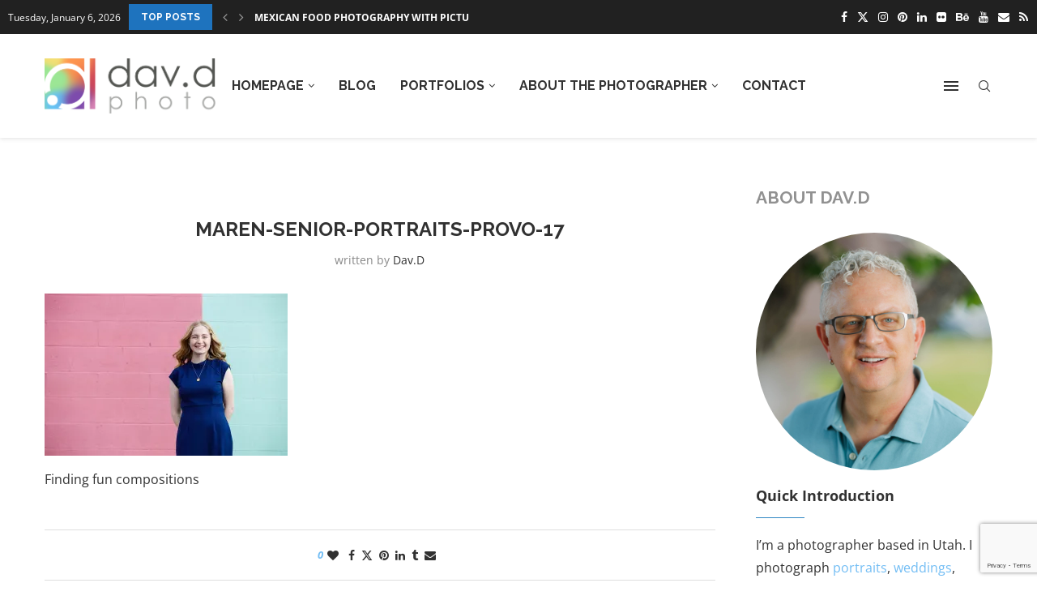

--- FILE ---
content_type: text/html; charset=utf-8
request_url: https://www.google.com/recaptcha/api2/anchor?ar=1&k=6LcLZrkUAAAAAJPW-oiaVsqoOp-DSKHlgVu31RgF&co=aHR0cHM6Ly93d3cuZGF2ZC5waG90bzo0NDM.&hl=en&v=7gg7H51Q-naNfhmCP3_R47ho&size=invisible&anchor-ms=20000&execute-ms=30000&cb=4jbqe3jsvl78
body_size: 48140
content:
<!DOCTYPE HTML><html dir="ltr" lang="en"><head><meta http-equiv="Content-Type" content="text/html; charset=UTF-8">
<meta http-equiv="X-UA-Compatible" content="IE=edge">
<title>reCAPTCHA</title>
<style type="text/css">
/* cyrillic-ext */
@font-face {
  font-family: 'Roboto';
  font-style: normal;
  font-weight: 400;
  font-stretch: 100%;
  src: url(//fonts.gstatic.com/s/roboto/v48/KFO7CnqEu92Fr1ME7kSn66aGLdTylUAMa3GUBHMdazTgWw.woff2) format('woff2');
  unicode-range: U+0460-052F, U+1C80-1C8A, U+20B4, U+2DE0-2DFF, U+A640-A69F, U+FE2E-FE2F;
}
/* cyrillic */
@font-face {
  font-family: 'Roboto';
  font-style: normal;
  font-weight: 400;
  font-stretch: 100%;
  src: url(//fonts.gstatic.com/s/roboto/v48/KFO7CnqEu92Fr1ME7kSn66aGLdTylUAMa3iUBHMdazTgWw.woff2) format('woff2');
  unicode-range: U+0301, U+0400-045F, U+0490-0491, U+04B0-04B1, U+2116;
}
/* greek-ext */
@font-face {
  font-family: 'Roboto';
  font-style: normal;
  font-weight: 400;
  font-stretch: 100%;
  src: url(//fonts.gstatic.com/s/roboto/v48/KFO7CnqEu92Fr1ME7kSn66aGLdTylUAMa3CUBHMdazTgWw.woff2) format('woff2');
  unicode-range: U+1F00-1FFF;
}
/* greek */
@font-face {
  font-family: 'Roboto';
  font-style: normal;
  font-weight: 400;
  font-stretch: 100%;
  src: url(//fonts.gstatic.com/s/roboto/v48/KFO7CnqEu92Fr1ME7kSn66aGLdTylUAMa3-UBHMdazTgWw.woff2) format('woff2');
  unicode-range: U+0370-0377, U+037A-037F, U+0384-038A, U+038C, U+038E-03A1, U+03A3-03FF;
}
/* math */
@font-face {
  font-family: 'Roboto';
  font-style: normal;
  font-weight: 400;
  font-stretch: 100%;
  src: url(//fonts.gstatic.com/s/roboto/v48/KFO7CnqEu92Fr1ME7kSn66aGLdTylUAMawCUBHMdazTgWw.woff2) format('woff2');
  unicode-range: U+0302-0303, U+0305, U+0307-0308, U+0310, U+0312, U+0315, U+031A, U+0326-0327, U+032C, U+032F-0330, U+0332-0333, U+0338, U+033A, U+0346, U+034D, U+0391-03A1, U+03A3-03A9, U+03B1-03C9, U+03D1, U+03D5-03D6, U+03F0-03F1, U+03F4-03F5, U+2016-2017, U+2034-2038, U+203C, U+2040, U+2043, U+2047, U+2050, U+2057, U+205F, U+2070-2071, U+2074-208E, U+2090-209C, U+20D0-20DC, U+20E1, U+20E5-20EF, U+2100-2112, U+2114-2115, U+2117-2121, U+2123-214F, U+2190, U+2192, U+2194-21AE, U+21B0-21E5, U+21F1-21F2, U+21F4-2211, U+2213-2214, U+2216-22FF, U+2308-230B, U+2310, U+2319, U+231C-2321, U+2336-237A, U+237C, U+2395, U+239B-23B7, U+23D0, U+23DC-23E1, U+2474-2475, U+25AF, U+25B3, U+25B7, U+25BD, U+25C1, U+25CA, U+25CC, U+25FB, U+266D-266F, U+27C0-27FF, U+2900-2AFF, U+2B0E-2B11, U+2B30-2B4C, U+2BFE, U+3030, U+FF5B, U+FF5D, U+1D400-1D7FF, U+1EE00-1EEFF;
}
/* symbols */
@font-face {
  font-family: 'Roboto';
  font-style: normal;
  font-weight: 400;
  font-stretch: 100%;
  src: url(//fonts.gstatic.com/s/roboto/v48/KFO7CnqEu92Fr1ME7kSn66aGLdTylUAMaxKUBHMdazTgWw.woff2) format('woff2');
  unicode-range: U+0001-000C, U+000E-001F, U+007F-009F, U+20DD-20E0, U+20E2-20E4, U+2150-218F, U+2190, U+2192, U+2194-2199, U+21AF, U+21E6-21F0, U+21F3, U+2218-2219, U+2299, U+22C4-22C6, U+2300-243F, U+2440-244A, U+2460-24FF, U+25A0-27BF, U+2800-28FF, U+2921-2922, U+2981, U+29BF, U+29EB, U+2B00-2BFF, U+4DC0-4DFF, U+FFF9-FFFB, U+10140-1018E, U+10190-1019C, U+101A0, U+101D0-101FD, U+102E0-102FB, U+10E60-10E7E, U+1D2C0-1D2D3, U+1D2E0-1D37F, U+1F000-1F0FF, U+1F100-1F1AD, U+1F1E6-1F1FF, U+1F30D-1F30F, U+1F315, U+1F31C, U+1F31E, U+1F320-1F32C, U+1F336, U+1F378, U+1F37D, U+1F382, U+1F393-1F39F, U+1F3A7-1F3A8, U+1F3AC-1F3AF, U+1F3C2, U+1F3C4-1F3C6, U+1F3CA-1F3CE, U+1F3D4-1F3E0, U+1F3ED, U+1F3F1-1F3F3, U+1F3F5-1F3F7, U+1F408, U+1F415, U+1F41F, U+1F426, U+1F43F, U+1F441-1F442, U+1F444, U+1F446-1F449, U+1F44C-1F44E, U+1F453, U+1F46A, U+1F47D, U+1F4A3, U+1F4B0, U+1F4B3, U+1F4B9, U+1F4BB, U+1F4BF, U+1F4C8-1F4CB, U+1F4D6, U+1F4DA, U+1F4DF, U+1F4E3-1F4E6, U+1F4EA-1F4ED, U+1F4F7, U+1F4F9-1F4FB, U+1F4FD-1F4FE, U+1F503, U+1F507-1F50B, U+1F50D, U+1F512-1F513, U+1F53E-1F54A, U+1F54F-1F5FA, U+1F610, U+1F650-1F67F, U+1F687, U+1F68D, U+1F691, U+1F694, U+1F698, U+1F6AD, U+1F6B2, U+1F6B9-1F6BA, U+1F6BC, U+1F6C6-1F6CF, U+1F6D3-1F6D7, U+1F6E0-1F6EA, U+1F6F0-1F6F3, U+1F6F7-1F6FC, U+1F700-1F7FF, U+1F800-1F80B, U+1F810-1F847, U+1F850-1F859, U+1F860-1F887, U+1F890-1F8AD, U+1F8B0-1F8BB, U+1F8C0-1F8C1, U+1F900-1F90B, U+1F93B, U+1F946, U+1F984, U+1F996, U+1F9E9, U+1FA00-1FA6F, U+1FA70-1FA7C, U+1FA80-1FA89, U+1FA8F-1FAC6, U+1FACE-1FADC, U+1FADF-1FAE9, U+1FAF0-1FAF8, U+1FB00-1FBFF;
}
/* vietnamese */
@font-face {
  font-family: 'Roboto';
  font-style: normal;
  font-weight: 400;
  font-stretch: 100%;
  src: url(//fonts.gstatic.com/s/roboto/v48/KFO7CnqEu92Fr1ME7kSn66aGLdTylUAMa3OUBHMdazTgWw.woff2) format('woff2');
  unicode-range: U+0102-0103, U+0110-0111, U+0128-0129, U+0168-0169, U+01A0-01A1, U+01AF-01B0, U+0300-0301, U+0303-0304, U+0308-0309, U+0323, U+0329, U+1EA0-1EF9, U+20AB;
}
/* latin-ext */
@font-face {
  font-family: 'Roboto';
  font-style: normal;
  font-weight: 400;
  font-stretch: 100%;
  src: url(//fonts.gstatic.com/s/roboto/v48/KFO7CnqEu92Fr1ME7kSn66aGLdTylUAMa3KUBHMdazTgWw.woff2) format('woff2');
  unicode-range: U+0100-02BA, U+02BD-02C5, U+02C7-02CC, U+02CE-02D7, U+02DD-02FF, U+0304, U+0308, U+0329, U+1D00-1DBF, U+1E00-1E9F, U+1EF2-1EFF, U+2020, U+20A0-20AB, U+20AD-20C0, U+2113, U+2C60-2C7F, U+A720-A7FF;
}
/* latin */
@font-face {
  font-family: 'Roboto';
  font-style: normal;
  font-weight: 400;
  font-stretch: 100%;
  src: url(//fonts.gstatic.com/s/roboto/v48/KFO7CnqEu92Fr1ME7kSn66aGLdTylUAMa3yUBHMdazQ.woff2) format('woff2');
  unicode-range: U+0000-00FF, U+0131, U+0152-0153, U+02BB-02BC, U+02C6, U+02DA, U+02DC, U+0304, U+0308, U+0329, U+2000-206F, U+20AC, U+2122, U+2191, U+2193, U+2212, U+2215, U+FEFF, U+FFFD;
}
/* cyrillic-ext */
@font-face {
  font-family: 'Roboto';
  font-style: normal;
  font-weight: 500;
  font-stretch: 100%;
  src: url(//fonts.gstatic.com/s/roboto/v48/KFO7CnqEu92Fr1ME7kSn66aGLdTylUAMa3GUBHMdazTgWw.woff2) format('woff2');
  unicode-range: U+0460-052F, U+1C80-1C8A, U+20B4, U+2DE0-2DFF, U+A640-A69F, U+FE2E-FE2F;
}
/* cyrillic */
@font-face {
  font-family: 'Roboto';
  font-style: normal;
  font-weight: 500;
  font-stretch: 100%;
  src: url(//fonts.gstatic.com/s/roboto/v48/KFO7CnqEu92Fr1ME7kSn66aGLdTylUAMa3iUBHMdazTgWw.woff2) format('woff2');
  unicode-range: U+0301, U+0400-045F, U+0490-0491, U+04B0-04B1, U+2116;
}
/* greek-ext */
@font-face {
  font-family: 'Roboto';
  font-style: normal;
  font-weight: 500;
  font-stretch: 100%;
  src: url(//fonts.gstatic.com/s/roboto/v48/KFO7CnqEu92Fr1ME7kSn66aGLdTylUAMa3CUBHMdazTgWw.woff2) format('woff2');
  unicode-range: U+1F00-1FFF;
}
/* greek */
@font-face {
  font-family: 'Roboto';
  font-style: normal;
  font-weight: 500;
  font-stretch: 100%;
  src: url(//fonts.gstatic.com/s/roboto/v48/KFO7CnqEu92Fr1ME7kSn66aGLdTylUAMa3-UBHMdazTgWw.woff2) format('woff2');
  unicode-range: U+0370-0377, U+037A-037F, U+0384-038A, U+038C, U+038E-03A1, U+03A3-03FF;
}
/* math */
@font-face {
  font-family: 'Roboto';
  font-style: normal;
  font-weight: 500;
  font-stretch: 100%;
  src: url(//fonts.gstatic.com/s/roboto/v48/KFO7CnqEu92Fr1ME7kSn66aGLdTylUAMawCUBHMdazTgWw.woff2) format('woff2');
  unicode-range: U+0302-0303, U+0305, U+0307-0308, U+0310, U+0312, U+0315, U+031A, U+0326-0327, U+032C, U+032F-0330, U+0332-0333, U+0338, U+033A, U+0346, U+034D, U+0391-03A1, U+03A3-03A9, U+03B1-03C9, U+03D1, U+03D5-03D6, U+03F0-03F1, U+03F4-03F5, U+2016-2017, U+2034-2038, U+203C, U+2040, U+2043, U+2047, U+2050, U+2057, U+205F, U+2070-2071, U+2074-208E, U+2090-209C, U+20D0-20DC, U+20E1, U+20E5-20EF, U+2100-2112, U+2114-2115, U+2117-2121, U+2123-214F, U+2190, U+2192, U+2194-21AE, U+21B0-21E5, U+21F1-21F2, U+21F4-2211, U+2213-2214, U+2216-22FF, U+2308-230B, U+2310, U+2319, U+231C-2321, U+2336-237A, U+237C, U+2395, U+239B-23B7, U+23D0, U+23DC-23E1, U+2474-2475, U+25AF, U+25B3, U+25B7, U+25BD, U+25C1, U+25CA, U+25CC, U+25FB, U+266D-266F, U+27C0-27FF, U+2900-2AFF, U+2B0E-2B11, U+2B30-2B4C, U+2BFE, U+3030, U+FF5B, U+FF5D, U+1D400-1D7FF, U+1EE00-1EEFF;
}
/* symbols */
@font-face {
  font-family: 'Roboto';
  font-style: normal;
  font-weight: 500;
  font-stretch: 100%;
  src: url(//fonts.gstatic.com/s/roboto/v48/KFO7CnqEu92Fr1ME7kSn66aGLdTylUAMaxKUBHMdazTgWw.woff2) format('woff2');
  unicode-range: U+0001-000C, U+000E-001F, U+007F-009F, U+20DD-20E0, U+20E2-20E4, U+2150-218F, U+2190, U+2192, U+2194-2199, U+21AF, U+21E6-21F0, U+21F3, U+2218-2219, U+2299, U+22C4-22C6, U+2300-243F, U+2440-244A, U+2460-24FF, U+25A0-27BF, U+2800-28FF, U+2921-2922, U+2981, U+29BF, U+29EB, U+2B00-2BFF, U+4DC0-4DFF, U+FFF9-FFFB, U+10140-1018E, U+10190-1019C, U+101A0, U+101D0-101FD, U+102E0-102FB, U+10E60-10E7E, U+1D2C0-1D2D3, U+1D2E0-1D37F, U+1F000-1F0FF, U+1F100-1F1AD, U+1F1E6-1F1FF, U+1F30D-1F30F, U+1F315, U+1F31C, U+1F31E, U+1F320-1F32C, U+1F336, U+1F378, U+1F37D, U+1F382, U+1F393-1F39F, U+1F3A7-1F3A8, U+1F3AC-1F3AF, U+1F3C2, U+1F3C4-1F3C6, U+1F3CA-1F3CE, U+1F3D4-1F3E0, U+1F3ED, U+1F3F1-1F3F3, U+1F3F5-1F3F7, U+1F408, U+1F415, U+1F41F, U+1F426, U+1F43F, U+1F441-1F442, U+1F444, U+1F446-1F449, U+1F44C-1F44E, U+1F453, U+1F46A, U+1F47D, U+1F4A3, U+1F4B0, U+1F4B3, U+1F4B9, U+1F4BB, U+1F4BF, U+1F4C8-1F4CB, U+1F4D6, U+1F4DA, U+1F4DF, U+1F4E3-1F4E6, U+1F4EA-1F4ED, U+1F4F7, U+1F4F9-1F4FB, U+1F4FD-1F4FE, U+1F503, U+1F507-1F50B, U+1F50D, U+1F512-1F513, U+1F53E-1F54A, U+1F54F-1F5FA, U+1F610, U+1F650-1F67F, U+1F687, U+1F68D, U+1F691, U+1F694, U+1F698, U+1F6AD, U+1F6B2, U+1F6B9-1F6BA, U+1F6BC, U+1F6C6-1F6CF, U+1F6D3-1F6D7, U+1F6E0-1F6EA, U+1F6F0-1F6F3, U+1F6F7-1F6FC, U+1F700-1F7FF, U+1F800-1F80B, U+1F810-1F847, U+1F850-1F859, U+1F860-1F887, U+1F890-1F8AD, U+1F8B0-1F8BB, U+1F8C0-1F8C1, U+1F900-1F90B, U+1F93B, U+1F946, U+1F984, U+1F996, U+1F9E9, U+1FA00-1FA6F, U+1FA70-1FA7C, U+1FA80-1FA89, U+1FA8F-1FAC6, U+1FACE-1FADC, U+1FADF-1FAE9, U+1FAF0-1FAF8, U+1FB00-1FBFF;
}
/* vietnamese */
@font-face {
  font-family: 'Roboto';
  font-style: normal;
  font-weight: 500;
  font-stretch: 100%;
  src: url(//fonts.gstatic.com/s/roboto/v48/KFO7CnqEu92Fr1ME7kSn66aGLdTylUAMa3OUBHMdazTgWw.woff2) format('woff2');
  unicode-range: U+0102-0103, U+0110-0111, U+0128-0129, U+0168-0169, U+01A0-01A1, U+01AF-01B0, U+0300-0301, U+0303-0304, U+0308-0309, U+0323, U+0329, U+1EA0-1EF9, U+20AB;
}
/* latin-ext */
@font-face {
  font-family: 'Roboto';
  font-style: normal;
  font-weight: 500;
  font-stretch: 100%;
  src: url(//fonts.gstatic.com/s/roboto/v48/KFO7CnqEu92Fr1ME7kSn66aGLdTylUAMa3KUBHMdazTgWw.woff2) format('woff2');
  unicode-range: U+0100-02BA, U+02BD-02C5, U+02C7-02CC, U+02CE-02D7, U+02DD-02FF, U+0304, U+0308, U+0329, U+1D00-1DBF, U+1E00-1E9F, U+1EF2-1EFF, U+2020, U+20A0-20AB, U+20AD-20C0, U+2113, U+2C60-2C7F, U+A720-A7FF;
}
/* latin */
@font-face {
  font-family: 'Roboto';
  font-style: normal;
  font-weight: 500;
  font-stretch: 100%;
  src: url(//fonts.gstatic.com/s/roboto/v48/KFO7CnqEu92Fr1ME7kSn66aGLdTylUAMa3yUBHMdazQ.woff2) format('woff2');
  unicode-range: U+0000-00FF, U+0131, U+0152-0153, U+02BB-02BC, U+02C6, U+02DA, U+02DC, U+0304, U+0308, U+0329, U+2000-206F, U+20AC, U+2122, U+2191, U+2193, U+2212, U+2215, U+FEFF, U+FFFD;
}
/* cyrillic-ext */
@font-face {
  font-family: 'Roboto';
  font-style: normal;
  font-weight: 900;
  font-stretch: 100%;
  src: url(//fonts.gstatic.com/s/roboto/v48/KFO7CnqEu92Fr1ME7kSn66aGLdTylUAMa3GUBHMdazTgWw.woff2) format('woff2');
  unicode-range: U+0460-052F, U+1C80-1C8A, U+20B4, U+2DE0-2DFF, U+A640-A69F, U+FE2E-FE2F;
}
/* cyrillic */
@font-face {
  font-family: 'Roboto';
  font-style: normal;
  font-weight: 900;
  font-stretch: 100%;
  src: url(//fonts.gstatic.com/s/roboto/v48/KFO7CnqEu92Fr1ME7kSn66aGLdTylUAMa3iUBHMdazTgWw.woff2) format('woff2');
  unicode-range: U+0301, U+0400-045F, U+0490-0491, U+04B0-04B1, U+2116;
}
/* greek-ext */
@font-face {
  font-family: 'Roboto';
  font-style: normal;
  font-weight: 900;
  font-stretch: 100%;
  src: url(//fonts.gstatic.com/s/roboto/v48/KFO7CnqEu92Fr1ME7kSn66aGLdTylUAMa3CUBHMdazTgWw.woff2) format('woff2');
  unicode-range: U+1F00-1FFF;
}
/* greek */
@font-face {
  font-family: 'Roboto';
  font-style: normal;
  font-weight: 900;
  font-stretch: 100%;
  src: url(//fonts.gstatic.com/s/roboto/v48/KFO7CnqEu92Fr1ME7kSn66aGLdTylUAMa3-UBHMdazTgWw.woff2) format('woff2');
  unicode-range: U+0370-0377, U+037A-037F, U+0384-038A, U+038C, U+038E-03A1, U+03A3-03FF;
}
/* math */
@font-face {
  font-family: 'Roboto';
  font-style: normal;
  font-weight: 900;
  font-stretch: 100%;
  src: url(//fonts.gstatic.com/s/roboto/v48/KFO7CnqEu92Fr1ME7kSn66aGLdTylUAMawCUBHMdazTgWw.woff2) format('woff2');
  unicode-range: U+0302-0303, U+0305, U+0307-0308, U+0310, U+0312, U+0315, U+031A, U+0326-0327, U+032C, U+032F-0330, U+0332-0333, U+0338, U+033A, U+0346, U+034D, U+0391-03A1, U+03A3-03A9, U+03B1-03C9, U+03D1, U+03D5-03D6, U+03F0-03F1, U+03F4-03F5, U+2016-2017, U+2034-2038, U+203C, U+2040, U+2043, U+2047, U+2050, U+2057, U+205F, U+2070-2071, U+2074-208E, U+2090-209C, U+20D0-20DC, U+20E1, U+20E5-20EF, U+2100-2112, U+2114-2115, U+2117-2121, U+2123-214F, U+2190, U+2192, U+2194-21AE, U+21B0-21E5, U+21F1-21F2, U+21F4-2211, U+2213-2214, U+2216-22FF, U+2308-230B, U+2310, U+2319, U+231C-2321, U+2336-237A, U+237C, U+2395, U+239B-23B7, U+23D0, U+23DC-23E1, U+2474-2475, U+25AF, U+25B3, U+25B7, U+25BD, U+25C1, U+25CA, U+25CC, U+25FB, U+266D-266F, U+27C0-27FF, U+2900-2AFF, U+2B0E-2B11, U+2B30-2B4C, U+2BFE, U+3030, U+FF5B, U+FF5D, U+1D400-1D7FF, U+1EE00-1EEFF;
}
/* symbols */
@font-face {
  font-family: 'Roboto';
  font-style: normal;
  font-weight: 900;
  font-stretch: 100%;
  src: url(//fonts.gstatic.com/s/roboto/v48/KFO7CnqEu92Fr1ME7kSn66aGLdTylUAMaxKUBHMdazTgWw.woff2) format('woff2');
  unicode-range: U+0001-000C, U+000E-001F, U+007F-009F, U+20DD-20E0, U+20E2-20E4, U+2150-218F, U+2190, U+2192, U+2194-2199, U+21AF, U+21E6-21F0, U+21F3, U+2218-2219, U+2299, U+22C4-22C6, U+2300-243F, U+2440-244A, U+2460-24FF, U+25A0-27BF, U+2800-28FF, U+2921-2922, U+2981, U+29BF, U+29EB, U+2B00-2BFF, U+4DC0-4DFF, U+FFF9-FFFB, U+10140-1018E, U+10190-1019C, U+101A0, U+101D0-101FD, U+102E0-102FB, U+10E60-10E7E, U+1D2C0-1D2D3, U+1D2E0-1D37F, U+1F000-1F0FF, U+1F100-1F1AD, U+1F1E6-1F1FF, U+1F30D-1F30F, U+1F315, U+1F31C, U+1F31E, U+1F320-1F32C, U+1F336, U+1F378, U+1F37D, U+1F382, U+1F393-1F39F, U+1F3A7-1F3A8, U+1F3AC-1F3AF, U+1F3C2, U+1F3C4-1F3C6, U+1F3CA-1F3CE, U+1F3D4-1F3E0, U+1F3ED, U+1F3F1-1F3F3, U+1F3F5-1F3F7, U+1F408, U+1F415, U+1F41F, U+1F426, U+1F43F, U+1F441-1F442, U+1F444, U+1F446-1F449, U+1F44C-1F44E, U+1F453, U+1F46A, U+1F47D, U+1F4A3, U+1F4B0, U+1F4B3, U+1F4B9, U+1F4BB, U+1F4BF, U+1F4C8-1F4CB, U+1F4D6, U+1F4DA, U+1F4DF, U+1F4E3-1F4E6, U+1F4EA-1F4ED, U+1F4F7, U+1F4F9-1F4FB, U+1F4FD-1F4FE, U+1F503, U+1F507-1F50B, U+1F50D, U+1F512-1F513, U+1F53E-1F54A, U+1F54F-1F5FA, U+1F610, U+1F650-1F67F, U+1F687, U+1F68D, U+1F691, U+1F694, U+1F698, U+1F6AD, U+1F6B2, U+1F6B9-1F6BA, U+1F6BC, U+1F6C6-1F6CF, U+1F6D3-1F6D7, U+1F6E0-1F6EA, U+1F6F0-1F6F3, U+1F6F7-1F6FC, U+1F700-1F7FF, U+1F800-1F80B, U+1F810-1F847, U+1F850-1F859, U+1F860-1F887, U+1F890-1F8AD, U+1F8B0-1F8BB, U+1F8C0-1F8C1, U+1F900-1F90B, U+1F93B, U+1F946, U+1F984, U+1F996, U+1F9E9, U+1FA00-1FA6F, U+1FA70-1FA7C, U+1FA80-1FA89, U+1FA8F-1FAC6, U+1FACE-1FADC, U+1FADF-1FAE9, U+1FAF0-1FAF8, U+1FB00-1FBFF;
}
/* vietnamese */
@font-face {
  font-family: 'Roboto';
  font-style: normal;
  font-weight: 900;
  font-stretch: 100%;
  src: url(//fonts.gstatic.com/s/roboto/v48/KFO7CnqEu92Fr1ME7kSn66aGLdTylUAMa3OUBHMdazTgWw.woff2) format('woff2');
  unicode-range: U+0102-0103, U+0110-0111, U+0128-0129, U+0168-0169, U+01A0-01A1, U+01AF-01B0, U+0300-0301, U+0303-0304, U+0308-0309, U+0323, U+0329, U+1EA0-1EF9, U+20AB;
}
/* latin-ext */
@font-face {
  font-family: 'Roboto';
  font-style: normal;
  font-weight: 900;
  font-stretch: 100%;
  src: url(//fonts.gstatic.com/s/roboto/v48/KFO7CnqEu92Fr1ME7kSn66aGLdTylUAMa3KUBHMdazTgWw.woff2) format('woff2');
  unicode-range: U+0100-02BA, U+02BD-02C5, U+02C7-02CC, U+02CE-02D7, U+02DD-02FF, U+0304, U+0308, U+0329, U+1D00-1DBF, U+1E00-1E9F, U+1EF2-1EFF, U+2020, U+20A0-20AB, U+20AD-20C0, U+2113, U+2C60-2C7F, U+A720-A7FF;
}
/* latin */
@font-face {
  font-family: 'Roboto';
  font-style: normal;
  font-weight: 900;
  font-stretch: 100%;
  src: url(//fonts.gstatic.com/s/roboto/v48/KFO7CnqEu92Fr1ME7kSn66aGLdTylUAMa3yUBHMdazQ.woff2) format('woff2');
  unicode-range: U+0000-00FF, U+0131, U+0152-0153, U+02BB-02BC, U+02C6, U+02DA, U+02DC, U+0304, U+0308, U+0329, U+2000-206F, U+20AC, U+2122, U+2191, U+2193, U+2212, U+2215, U+FEFF, U+FFFD;
}

</style>
<link rel="stylesheet" type="text/css" href="https://www.gstatic.com/recaptcha/releases/7gg7H51Q-naNfhmCP3_R47ho/styles__ltr.css">
<script nonce="cUt5GzHrGdqZ5dRaCAbK2g" type="text/javascript">window['__recaptcha_api'] = 'https://www.google.com/recaptcha/api2/';</script>
<script type="text/javascript" src="https://www.gstatic.com/recaptcha/releases/7gg7H51Q-naNfhmCP3_R47ho/recaptcha__en.js" nonce="cUt5GzHrGdqZ5dRaCAbK2g">
      
    </script></head>
<body><div id="rc-anchor-alert" class="rc-anchor-alert"></div>
<input type="hidden" id="recaptcha-token" value="[base64]">
<script type="text/javascript" nonce="cUt5GzHrGdqZ5dRaCAbK2g">
      recaptcha.anchor.Main.init("[\x22ainput\x22,[\x22bgdata\x22,\x22\x22,\[base64]/[base64]/[base64]/[base64]/[base64]/[base64]/[base64]/[base64]/[base64]/[base64]\\u003d\x22,\[base64]\\u003d\\u003d\x22,\[base64]/[base64]/DssKmwonCjXfDpz3Cp2PDqMOmXcKdfsOyesOMwofDg8OHFFHCtk1Zwr06wpw7w47Cg8KXwpRNwqDCoX0PbnQEwocvw4LDkC/Cpk9wwqvCoAtNK0LDnk5ywrTCuTzDocO1T2xYA8O1w5DClcKjw7INIMKaw6bCqg/CoSvDg3Qnw7ZcQ0Iqw41BwrALw5YtCsK+VRXDk8ORfB/[base64]/ZWvCtH0ew4Itw5/DscO8JGzDgcORYEbDoMKMwqzCsMOtw4LCmcKdXMO6EkfDn8KxNcKjwoA3fAHDmcOfwoU+dsKNwr3DhRY5fsO+dMKbwq/CssKbNyHCs8K6IsKkw7HDnizCpAfDv8OyOR4WwqnDnMOPaB8Fw59lwqM3DsOKwotYLMKBwr/DlyvCiSoHAcKKw6zChz9Hw5nCoD9rw7VLw7A8w5YzNlLDtiHCgUrDpcOje8O5N8K8w5/Cm8Knwq8qwofDpcK4CcOZw4tlw4dcaCULLCEqwoHCjcKzEhnDscKlaMO3IsKqPlzChsOHwp3Dr0QcWwfDpcK8ZMO4w5YOUzbDhmpDw4LDlR7ClnHDoMOEQcO2RHfDmj3CtUrDhsKaw5TCh8OXwqzDgQsVw5HDi8K1LsO4w79hR8OkfMKQw5szK8K/[base64]/w57DjsKRZjvCnnTDg8OLLsK3Tm7Dq8OKwrjDjMOye3PDjkc6wpQSw5bCnl1JwqIfbTnDucK5HMOKwobCgREswqYjfCHCojnCkhMpF8OSDxjDuRfDhHXDp8KXf8O5fX7Dr8OmLAgvdsKpW0DCmsK2TcOAW8K/w7pITCjDosK4LcOSOsOgwrLCrMKkwqLDln7CsVA1HcOwfnPDpcO/w7BOwoPDssKuw7zCtlMyw4I/[base64]/[base64]/Cq8KLMhNfPcOlMcKCw5vCgMK8EH0zwqMsw6jCvsOhXsKYfsKbwoAOWCHDs0ooQcOuw6dvw4vDqMODQsKcwqbDhB9tdEzDucKuw5rCmizDncOSRcOIBcOIaw/DhMOXwoDDj8O6wpTDhsK3DifDiwlKwrMGQMKlMMOMWiXCqw4eVzcmwovCu3AuWzphVsKTL8Kpwo4CwrZRS8KXOB7DsUrDhsKMZ3XDsCg/[base64]/[base64]/DocKdwpfCnDB9wqdmwpnDg3XDjMOvwqQydMOKOybCgEkjUirCucOQL8Khw5NnbWbCklwXVcOLw5LCucKEw6rCssKvwqLCtMO7MxLCvsKULcKywrLCgR13UsOWw4TCrsO4wofChk3DlMObSXYNO8OgT8O5DA5mI8K/CgPDkMO4HA9AwrgnQhZdwp3CiMKVw5jDjsOuaQltwoQkwrc7w5XDvS51wp4dwpnCgcOVQsKKw43Cil/CksKGPgcrW8KKw5/CtF8ZegPDv0/DvTlqwqbDgcObSg/DpwQSAcOuwojDnmTDscO3wodLwo1/CH1zAFBOwonCssKnwpYcLUDCpULDo8OUw6nCjCbDjMOFCxjDo8KPPMK7c8K/woTCpyrDosOKw4nCtTbCmMKMw5fDs8KEw5Znw7d0VMO7SzvCmsKUwp/CjzzCscOHw6bDtxocI8OEw63DnRDCsHHChMKpBULDpgbCtcOUQGnCgHszXcKewo3DhgQoVw3CsMOUwqQXXncDwoXDjR/Dl0NoP2pow5LDtTcWaFtrPCTCvXpdw6LDrnDChC3DgcKUwrDDmWkewpFPYMOTw57Du8K6wqvDsUUtw5UDw4zDosKyW2hBwqTDrMO1wp/CuxLCkcKfDx9lwr1bdhcLw6vDqT0/wr14w7wGZsK7Sx4TwoBJDcO4wqgPCsKMwq3DoMOdwrwVw5rChMKTSsKFw7TDnsO3P8OqasK/w4ZSwr/[base64]/ChgE8OyxuURbDnsKvw4HCpMOcwprCrBDDtT16MR3CrUpfL8Kdw6TDksOjwo7CpMOrIcOSHC7Dl8Olwo0MwpdEU8O3VMKWEsK8w6ZJXSoRNMOdUMOEwq/[base64]/w6nDo8OvwqrDqsKtwrhxwq1JLiFIS8O2wpbDrAovwp/[base64]/DEDCvE0YZXfCm8OFw4Rww7nCoVvDqcK2w6PDnMK1L11swrV4w7wwP8OjWsK3wpHCu8OiwqDCksOFw6YcQFnCtXkXHG9Yw4J5JsKdw5hPwoVkwr7DlsOwQsOGHDLCtkbDh0PCpcOsQkMMw6PCl8OLVV7DrVkBwqzCtcKqw6PDjWoQwqBnG2/CvsOvwp5ewqJXw50QwoTCuB/CusO+UyDDr1YPKzHDkcOQw5rCiMKANAt/w5/DjMOKwrxlw5QOw41YIgjDvlDDq8KjwrbDkcKHw7wGw57Cpm3DuCBEw4vCmsKkcW94w59Ow7jCrT0QVMONDsO/[base64]/CoMO8wrPDvsOEETzDvwPDnQM8d2hML2/CgMOgXcKwfMK4DMOCdcOBdMO0N8ORw6HDgQ0NRsKbSk0cw6PCvQHCisKqwrfCnj7CuDAnw5FiwpXDpVtZwrzDvsK6w6rDqyXDminDhxbClRIRw4vDg2IpGcKVYzLDjMOWIsKFw5TChTIQYsKsJWLCpmXCuUwZw450wr7CoCXDgQ/DgFXCm3wmZ8OCE8KoBsOPcHrDqsOXwrlEw5nDlMKDw4vCvcO1wqXCncOqwrjDnsOvw607VHtTZnLCiMKQOXlYwrAiwrF3wqfDgjTDvcOZf3XCp1HDng7CqmpPUAfDrh9fTjlAwqMJw7pnZQzDkcOrwrLDmsOtCjdQw79AJsKMw5UTwoV8A8K8wpzCpiQ7wodrwo/DpzRPw7V3wq/DgT3Dn2LClsKCwrvClcKrJsKqwozCiCN5wq4Qwr86wopJPcKGw5x0IRNBESHDnjnCrMOVw6XCnUbDgMKKOBPDvMK5w4LCrsO2w53CssK/wpMmwqQ6wohJMQBUwoI9w4UVw7/DoyPCiCBUfjEpwoLDiTtow7TDisO6w4vCvyE4NcKlw6kkw63CvsOSW8OGOCbCrTvCpkDCvD4Nw4xZwp3DkhRvecKtVcKibsOfw45QICRnYQTDk8OBRWFrwqHCtV7DqRnCv8OAYsOqw7Ipwox+wookwoLCvSLChB5/ZAASHnrCmEvDuR7DuRlTHsOVw7VIw6fDknnCkMK5wqTDocKaWUrCuMKDwpMAwozCrcKhwrJPV8KoWcO6wo7CusOtwohJw4kZKsKTwovChsKYIMKmw7A/PsKNwpV+aQXDthbDk8OUM8OEUsOfwqPDth0EXsORaMOzwq1Dw5lUw6wRw55iMsOMXWzCklQ/[base64]/HcKHwqFqWsOdKsO7LMO8IsKzw7nDiizDtcOOf29IPMOWw5Jvw7zCt154HMKDwpApZEHCiXh6JQI3GhXDqcKdwr/Ck1PCvcOGw4gxw6NfwrtzD8KMwqg+wp1Ew6/DiHoFI8KVw4BHw58cwovDsVdpJiXDqMOyBnAwwo3CsMOGwqXCl3LDqcKHDW4bG3AiwqA6wp/DpQjCtC9jwrJ1UHPChcKhasOpesKUwq3DqMKXw53CrQPDmz0Ew7nDnMOKwr5ZZ8K+NUvCqMOLaF/DvxNxw7RQwp4nBwrCoGx9w73ClcOqwqEzw6cVwqTCsBoxRsKLwq4twoVawqwtdyrDlkXDuj1iw4/CiMKzw7/[base64]/Do8KvRsO2w4BewrXCg1fCicOAwp/ClErCt8OIwqPDkkLDtlHChsOPw7zDmsKcI8OSH8KEw797OcKTwpwow6XCrsKgXcOcwoXDjlUvwqHDrDUWw6lvwqnCrjIvwqjDi8O4w6pGGMKxf8OzfhXCqhJ3bnlvMMO3ZcO5w5gfIGnDoR/CkU3DmcOOwpbDsTwmwqjDtS7CujfDp8KzH8K4L8KcwrjCpsOpa8Ofw5rCicO7HMKewqlvwoc2DMK5GMKJf8OEw781VmfCvcO2w6jDjmxSA2zCpsOZX8OmwqNVO8K4w5jDgcKowqzCtsKCwoXCmBfCvcKRRsKYOsO/aMOwwqEFIsOCwr5aw6FCwqMdR1bCgcKIX8OcJTfDrsK0wqTCo2k7wo8xDlYTwrrDtj7CoMKQw5A/woc7Nn3CvMOpScKoVSgGEsO+w6jCmmnDtXjCkcKoL8Kvw5dKw6TCmwsxw5QpwqzDhsObYWM7w4JGGMKqFMOwFAVEw4rDhsOIYyBcw4PCpXYEw7duOMK8wogWwqluw4RIPcOkw6NIw4c1ZFR/TsO3wroawrXCilwmbnXDqwNHwqfDvsK2w5U3wpnDtV5nSsOfS8KZVmBywoYywpfDocO/PcOiw5FOwoMOQ8KQwoAlGEg7JsKYDcKFw57CtcOpKsO7c2HDjXxeGCJSAGhrwrPCqsOkOcK0F8OMwofDtzjCiFzCqiBAw7hfw6zDpTwFN0s/Y8Oyf0BAw7TCp3XCisKGw7l6wpLCm8KZw6HCkcK8w6Uiw5bDsQ8Pw7TCi8KEwrPCm8Oaw4zCqDMjwoQtw5LClcKWw4zCi03CjcKDw6wfFH8/HAjDgElhRB7Dtx/CpypGasKfwq/DpzbCj1t3NcKcw5htN8KAHQ/[base64]/DnhjClsO4LW8nGggGPSVdTMKJw7QYDwATD8O7RMOTRsOiw7sDAEZlTnRVwqfDm8Kfa08fQynDrsOkwr0Zw7PDriJUw4kFVBI/XMKCwqEVN8KNP2xKwqXDoMKSwqwewqIIw40sIMOrw5vCmMKGYcOxeFNVwq3CvcO4wovDv0PDjhvDm8KOV8OmHVs/w6HCscK4wqM3J19zwr/Dp0rCs8ODVcK9woUUSQjDpDfCtmMSwrFMDE16w6RUw7rDpsKaGWHCrFTCvMOaSRjCmwHDmsOswrJfwqHDssO3J0zDikgrGjnDssO6w6bDnMKJwr9/UMK5fcKfwq07CxQeYcKXw4IMw4FdPW8/[base64]/[base64]/[base64]/[base64]/MsKmw6HCuMK7wpLCu8OcMcODbTR4w47CtMKlw456wrLCpGTDlMO7wrvCqQ/CvzHDq1MIw6DCv1FWw6/[base64]/[base64]/[base64]/w7jCncK0wpHDiMKowpfDvCJWw4IMTTvCucKxwrFfIcKAAjZBwrAPU8OUwqnCkmsrwq3Cj13DvsOjwqoOLC7Cm8K3wrsyGWrDlMKbWcOobMORwoA6wq0HASvDs8OdPcOWFMOgH1rDjXZrw6jCrcOpTHPCr3zDkTABw6XCiQwBD8OIBMO/w6LCvWMqwqLDqULDmmbCpmvDilTCpQXDoMKTwo5VUsKUZUnDkzbCvMOCesOTUiLDkETCun3DtwXCqMOaDX5Awo1dw7LDg8Knw4vDqnrDusOaw6vCjsOdXCnCvQ/DvsOuIsKyWsOSBcKjZsKPw7zDr8OAw5JAWUTCvzzCuMOMQsKRwobCj8OSH3oCXsOlw5VqWCs/[base64]/csKvIR/[base64]/Dr8KKOcKbwpNBw6fDlsO9w4fCjsK1BTzDu8OCA3zDsMKww5rClsKwRWjDrMKlW8O6wrNwwo/Ct8KFYirCjkB+a8K5woHDuiLCpXx7UGXCqsO0fGfDuljCtsOuBgMjF0XDmQzCkMKdcRXCrQjCt8OSS8Kfw7wiw6rCgcOwwr5hw57DgyRvwofCujnChBTCoMOUw6tAXHPCscKHw5/CjUjCscO+WsKAw4oGJ8OuIUPChMOQwqrDjkrDv0REwpk8CWcPNRIZw5sJwoLCimJQFsOjw5R6LcKBw67CisOtwpvDsgxFwockw7Qsw6piUCLDpCoLOsKBwrPDngHDuUJnEmvCqMO8GMOiwprDhWjCglxgw6VOworCujTDngPCuMOEOsOwwow/Al/Ck8OwPcKHYsKudcKYTcKwO8Kjw6HDr3smw5RPUHs6wpJ/w4YBKHUJBMOdcsK1wo/DqsKqDA3DrQtJfjXDlxXCs03Cr8KFe8KOREbDmRlnRMKzwqzDqsKQw5QNUmNDwptCeCbCgVlGwpYdw50kwr3DtlHCmcOOwp/Duw3DvHtowqPDpMKcW8OBOGfDn8KFw4o2wq/DvzcvQMKOBcOtwpISw6sWwpQVBMK3cGBMwqjCp8Kaw4LCqGPDisOkwpAIw54Yc0Maw70lCDYeI8OFwp/DhTLCucO4GMOHw5tow7fDhyYbw6jDu8Kow4IbL8OKUMOwwqdlw6DCksOxA8KpHRQuw48ywonCu8OVPMKewrfCqMK9w4/[base64]/Dm1MlYDHChcOYasO9woFkJSJmw6lGB2HDiMO9w5vCgsO6DFzCoBjDnVPCssOowqwodCnDkMOpw59Bw4HDq3sgCMKBw7IXMz/[base64]/[base64]/UMOfOcO3w7sNNlc6wpPCuH3Dv8KYSGrCgwnCkE4dwpnDoRFjfcKDwqzCr0/[base64]/CgxErACBxVcOAw5LCi0lkw4AaA1UEw7p+fm/CjRbDncOsd0VXN8OLK8O5wq8EwqjCgcKOckBnw6LCsg9Dwodee8O5TExjTQAuAsKLw5nDlMKkwpzChMOAwpRTwrwGFwPDtsKxNhbCiRhpwodJS8KDwo7CocKNw7/[base64]/DljnDjn7DrMO0wpDDv1MKXGxXwpZUOE7DgVPCnGVOD1YvPsOwbcKpwq/CmG0kHwDCmMK2w6zClTDDpsK/w6zClBZuwpBedsOmKBxcRsODaMOww4PCgQrCtV56dE7DhsKOR0dJawZRwpTDtsKSTMOsw61bw5otFi5/dsOZG8Oyw6zDg8OaO8KDwrtJwqjDnznCuMOyw47DjwMmwr09wr/DmcKMLDc+R8OCOcKDVMOswog8w59wNCvDtCwlXMKBw58qwrjDixfCvyrDlUTCpcOzwqfDisOkaz8yf8ORw4DDocOqw43Cj8OuL37CvmnDmsOVQsKYwoJ3wpXCgsKcwrN4w4QOcTMFwqrClMOUK8KVw4hgw5TCin/CmSbDpcOEw5XDu8KDc8KAwrRpwq7Cn8OTw5New5vDgXXDgA7Dj302wrnCgWjCqWZvVMKNU8O6w4EOw5DDtcOgCsKaMUc3XsOmw6DCssOLwojDtsObw7LCrcOtJ8KoFiPCqGjDsMO1wpbCg8OLwo3CqsK/A8Omwp0yUGZ0OFDDt8OhMMOAwq1pw5UFw6LCgcOOw5EQwoLDqcKhUMOIw7xNw6sbO8KiU0/[base64]/DhRHCsQzCg1QpUHXDnsOfwpNqf3nDjQQsPE0DwpF0w5/CuBh5R8K9w7lcWMKBfnwPw4E6TMK5w5oCwq10YXxacsO9w6RxWGPCqcK3VcK3wro4I8Osw5grYHvCkFbCjR/[base64]/DqVbCn1fDuk7Cp3NFe11WMcK/ICDCp8K0w7kgIsOKX8OUw5rCtDnCvsOmTcKsw5ULwpkzOysKw5VHwoU1O8OPSMODemhJwqbDksOYwpTClMOjA8OUw43DlsOCaMKzGQnDkCHDvj/[base64]/Co8KFHn3CrcOxPkbCrMKDayojNGt+X2o/[base64]/G8KQcSg+Gx/DicKLw5HDnMKBwoxww5LDg8OIQ2Vrw6bCrDnCmcKiw64OKcKMwrHDqsKtLQzDhcK+a0vDnCMFwobCuyUUw7sTwqcOwpZ/w7nDkcO6RMKowrZ/[base64]/CjcO6w7fDtkTCnjdxw43CqmRICiHCmcOPfxsVw6pybw/[base64]/w785aiJiaxgMw4JETjxww7LDrS5UMcO0asKVLyl/HB3Dj8K0wopBwr3DtGUUw77Cr3VtLMOKFcKcMXjDq17DhcOqQsKnwr/DlcOwOcKKcsKvOzsqw4dywpjCqX5JKcO9wq4Rwr/[base64]/eVgQw7LCjB4yIVlew4/DvFYLO3/DvcO2ax/DhMOsw5FMw5VSIsOociFiTcOLHkByw65kw6Yvw67DkMOJwqEsKHhHwq9/a8OHwq7CmidCWB1Sw4w7DXrCmsK/wqlgwponwqHDvcKUw7kRwphtwrLDqMKcw5HCsk/DscKLbilnKgVtwq54wottUcOjw5LDjB8oPxbDvsKlw6BHw7YMS8Ktw7lDQW/CkSlTwoYzwrzCtwPDvC8Vw63Dr23CnRXCq8Oww5M4OyEtw68nGcKtYMKJw4HCoWzCmRnCsR/DkcOOw5fDs8OQVsOREsO8w4Ixw44oU3QUfcOiOsKEwpM1Uw1SOFd4YsO2Hl9BfizDscKMwoUGwrAKGBfDv8OmQ8OaBMKUw4HDq8KRCxNrw6/[base64]/DpHPDpFtuwrgnwovDv1/CvcO1w68wGyYZJsOAw5zDu1VxwoDCqsKGVXHDocO4G8Ktw7cJwpTCv3sAUWgjJFrCn3NcEcOfwqd2w69Qwqwwwq7DtsOnw7d2cH1KAsKGw65hbMKOc8OkUzrDpBpbw7bCtUXCmcK+WGDCosK7wojCowcPw4/CgsOAWcKjwpDDq0ZYKg3CjsKEw6XCs8KEZilPOE45a8O2wqXClMKlw6HCo2TCoQ7DpsKDwprDoF42HMOvdcKoM3N/[base64]/DgT0Jw4vCpg9HKMOPwpkBwpPDqcOLw5zDssKLNMOxw4/DkngYw4ZFw5B9CMKgNMKBwpgaT8OJwowqwpccXsKSw5g8EW/[base64]/fBtHEMOjAcOXIzzDuidgwpUdwqEmY8OAw47CnMKBwqjDvsOVw4g9w685w5/CgzzDjsO2wojCp0DCnMOgwoxVcMKNCWzDksO3E8OsMMKSwoLDoAPCpsKUN8K2DWgDw5bDm8KgwosSIMKYw7PCqzDDtcOVJcK5w5svw6jCkMO/w7/CqzNFw6Iew7rDgcK/JMKIw7TCm8KabcO+axUgw78aw45jwoPCiwrChcOTOAMZw6bDm8O4YS4Tw77Cs8Olw4F4wqvDgMObw6HDsHdhbUXClBMXw63DisOjBzfCtMOQFsKFNsO/wqjDpTVnwqrCvX8wNF3DpsK3byRRNhd7wqMCw4V4BcOVb8KwKngOBw/Cq8KOQklwwrxUw7A3IsOLagQBwr/Dhgp1w4jCsVZbwrfCjcKtZBJvSC02egIXwqzCusO9wqRkwr7DjEbDrcKJFsK+dXnDv8KBSsKQwrfCoDvCksOaQcKYdnjCuxzDj8O3DA/CljjDt8KXdcOuC1kHPUF3Ll/CtsKhw610wrVMNiFfw5nCsMOJwpXCtsK3woTChBYjOsKQPATDnSpxw4/Cg8OkdcOjwqLDvQbDl8OVwrNBHsKgw7XCtsOMTx0/ZMKiw6DCunomY2Nqw5bDhMOKw4wLZizCisKqw4DDjMKew7bCnRsewqg7w7DDuk/DusOcXCoVK28fw64accK3w51/[base64]/K8KRAMO4wqXDv31pw5DCtG1LwoXChGHDonR+w4wHa8KMbsKewr5jCxfDhSAScMKaDTXCp8KSw4pYwqZCw6p/w57Ds8KIw5HCsVfDgW1vDcOBQFZ8elDDl3NWw6TCpxPCrMODOSN6w4sVFRhWw6bCjMOofnPCkk9zasOhMMKfD8KucMKjw4tQwr7CiAVIInPDoHDCq3LClmoVcsK+w5UdUsOzDRsvw5XCvcOmIkNILMORGMOTw5HCsA/Cpl8NKH8gw4HCm23Cpl/DhyAqHUBtwrHCo1TDr8Obw5gSw5phbGZMw6gUP0heFsOJw7kXw4ozw612w4DDhMKzw5jDpjrDgyHDsMKmcUVtbkbCmsOewo/CnE/DhQF5Vg7Dl8ObacOyw5BiYMOEw5fDscK6CMKXUMOawrwGw6paw59gwoDCvg/CrnsWCsKlwox7w649M0tPwrwnw7bDu8Kaw6vCgEo7MsOfw4/CiT8QwpLDpcO9fcOpYEPDuDHDoi3Cj8KxcFLDq8KvacOcw4IZfg0xczbDocOZZAHDlFkzIRNZOXDCrXPDocKNIMOzYsKvaX7DtgjCgWTDjlVsw7sIZcOoG8OTwrLClhQSTXPDvMKmFB0GwrVOwod7w4UiGnEewoh2GW3CkBHDs2t1wpDClMKPwrxjwqLDnMKlfCk/DsKQK8O4wrl2EsO7w7h2I0cWw5TDmwQKTsO7YcKZO8KUwpoMdsOzw7LDuBtROQ0CBcOZRsOJwqIXP1DCq2EkCMK+wrvDomfCjGVawoTDklrCicKZw7XCmxszXlhjFMOdw70rOMKiwpfDmMK0wrTDkRs9w7ZzKFJqEMOWw5XCslIgc8K4wpvCs3l/WULCrTYZQMOeUsKaVTDCnMK/VMK/wopEwoHDkzTClQtZJAN+K2PDsMO/ElbCucKFA8KfC1RFMMKtwrJvXcOKwrRtw5XCpTDDnsK3aHrCjzzDtW7DvsK1w7orXMKVwr3Dk8OcNMO4w7nDmcOUwrd4wrTDv8OMHBI2w6zDuG0aQCHCgcOLJ8OXDwVOYsK5D8KabmcowoEvTj/CnzvDhkvCm8KvAMOQSMK3w5l9emhTw7JFP8OrfQh4binCp8OGw4AwME5/w7pkwqLDk2DDrsOAw5/Cp3xhE0o5SGxIw4FJwosGwpgXB8KMacOMasOsRXokbifCl2ZHJ8OiWU8owqXCkFZww7PCkRXDqG7DosOPworCnsKXZ8OCb8KJaUXDilLDpsOlw5TDisKvHDfCiMOadcKWw5/DhT7DrsKzbMK0E0lxXDk7DMKjwpLCuknCvMOuAsOmwp7DnhTDksOxwpg1woYyw48WIsKJMyPDrsOzw43CpMOtw40xwqwMIBvCq10bYcOJw7LCqjzDgsOdbMOjaMKVwopnw6LDmCLDnVhARsKeQcOBAUpwGsK0bMOdwps/EsOgVnDDrsOCw4rCq8KASDrDgl8yZ8K5B2HClMOlw48Kw5RJAzdaXsKqP8Oow77Ci8OIwrTClcOqw6vDkCbDhcKywqMBJGDDj2rCkcKgL8OqwrnDuCFdw7PDsGsNwqjDogvDpTF/TsO7wpcBw61fw4LCuMO1w4/[base64]/[base64]/DnjTCl8K6CcO/[base64]/[base64]/[base64]/MMOeViHDssKBSMOOHkBQIsOGG1kOwrTDgxsWVcK/w5wJw7zDmMKlwqbCtsK8w6vDsBHCm3XCisKuARZCGCUMwr3DikjCkUvDtB7CjMK3woUqwoQEwpNjGEYNUB7DrwczwpcVwpsPwp3Dn3bDhGrDo8OvGU1jwqPDn8OCw4rDnQPDqsKHCcKVw5lpw6BfGBIveMK6w7zCgMKvwo/Ci8K1ZcOvbRLCpANawr/DqsOJNMKvwqFjwodYNMOWw6FlAV7ClcO2wqNjacKeDRDCvcOKEwQRdGQzQ37CpkFbN1rDlcKtE1R5MsKcZMOow7zDuUnDtMO0wrQAw5TCrU/Cq8KvMjPCqMKfFMK4A1XDmmHDhW1pwqhOw7pgwo7DhFjDtMO7QX7CtcK0LVXDvnTDm2F7wo3DhD88w5xywqvCmx4Kw4caN8KgBMOdw5nDoTMEwqDCssOne8Klwr1vw6IQwrnCiB0VFQLCsU/CsMKNw6TDkkXDslAnNB0lFsKPwqBvwoPCucKBwrvDoFHCugkLwo4od8KnwrDCn8KEw5rCsjUuwocdFcKRwrbCk8OZeSMkwpYCd8OndMK0w5oeSQbDgGg3w73CtMKGXXdSeGPCncONEsO/wr/CiMKiG8KSwpoPccOHJy3Dn1bCr8KlaMONwoDDn8KWw4I1HwVcwrtgXTrCkcOGw6NKfnTDokbDr8O/wr9VcA0pw7DCozk+wokdNw/Dh8KWw43CkkYSw7snwr/CsRfDtAJlw5/DvDHDmMKow4oZScKDwprDhH3Dk0TDs8KjwqIMfllZw7lcwrMPX8OhGMKTwpDCqADCk0fCpMKYcghFWcKNwrDChcOWwrrDq8KvFygSbF3DkyXDpsOkY0c1ZcKLW8OYwoHDpsOuA8ODw7MVbMOPwrh/[base64]/DiMOjPx/DjcO0worCrsOOPkx0QsK9w4ZYw5TClmxzXCt1wqEcw5cICWFyRsKgw5xNQyPCikbCqnlGw5LDo8Kpw7pIw57CmQpiw5jDv8KoaMKrTWc3FgsawrbCrj3DpFtfSCjCrMOtasK6w5gswpxSZsOLw6XCjSbDlUxdw5YRL8OpYsKuwp/CrUJDw7pjWwXCgsKlw47DqFPDksK3wqdQw54zFVbCqUAZd3vCvm3Cu8KoKcO6AcK/w4HChsOSwoFwGcOiwodYShfDg8KoIVDCkS8YPhzDl8Ofw5DDiMKJwrl8wrvDrsKEw7oBw65dw7QUw6fCujkUw4gzwo4Jw40cYcOuR8KMa8Kcw409BcKDwoJ6UMOFw5YUwpJpw4Abw7jCh8OFNMO7wrDCkhUVwqhVw5EAYQd2w7nCg8Kpwr/Do0bCtcOGP8K+w61jKcKbwpRIWUTCqsKWwoXCqDzCo8KYdMKow4DDuGLCi8Ouw78pwrPDmmJwYlRWe8KEwpBGwofCksKGK8OIwpLCksOgwqLCrsOEdgEGI8OPEMKwfFsfAm/DsXBWwrZKX3LCh8O7SsKxe8OYwooawpfDoWN9w4HDkMKnesK7dyXDusKdwpB0URPCl8OoZ1diwrYqdMOewr0fw5XCi0PCowzCgQXDqsOsOcKlwpXDiiPDjMKpwojDkFhZFMKfYsKFw73DnFfDncK7f8KHw7nClcK1ZnVswo3ChlPDsRXDl3Y/AMOwMVAuM8KWw5XDuMKWSWzDu1/DqgnCg8KGw5VMwo0id8OUw5XDiMOxw7p4w51hWMKWI0Zew7QedGnCmsOea8Omw5nCoHsyHxrDpCTDosKzw5LCr8KUwpzCrTJ9woLDrW7CocOSw5wqwrvChyVCC8K5PsKywrvCrMOALhfCq1BWw4jDpMORwqhZw5rDh3fDkMKlWCgEKggOaQU/V8Klw43CuVFJSMOOw7ItRMK0U1XCs8Okwq3CgsOGw617DVkBPnIXfxNvWsOCw7c5Fi3Dk8OZLcOSw4ISOnXCjxTCmX/CgMKvwpTDmXk8eEAbwoRvIz7Dgw5AwocmKcKLw6nDnmjCu8O9w6tIwrXCtsKpEMKnYFfDk8O1w5/Dh8KqcMOQw7zCucKNw5ULwpwSw6lrw4XCtcOVw5AFwq/DicKZw5zCvmBKFMOIW8OiBUXDhW4Qw6nCr2Ehw6jDtXR3wqcEwrvCugLDhDtCTcKUw6lMLMOUXcOjOMKgw6w1w6PCvA/[base64]/[base64]/w7JPwrnCncKsZnjChcKIYgUrw7Q9w7pYSi3CqMOOP13DsTYzFzUDVCc+wrdBaBLDpxXDhMKPDCdoEMOuP8KNwrhiWS7Dk33ChGY2wqkBEmbDucO7wr/DvXbDu8OSZsOGw4c9DyV5Hz/DsDdxwpfDpcO4BRTCusKHMQ88E8KDw7rDpsKIw7TCnhzCgcO/MBXCoMKRw4wuwo3Cqz/[base64]/wrnCmcKyMxAxciBzZ1cSwqUUYz5RWXQEBMOjNcOAXynDq8KaBGcNw7zDpULCpcKxOMKeFsK8woPCn10HdXZiwodCN8KQw7M9XsO/w7nDmhPCqToSwqvDkkhmwqxzd1AfwpXCtcKnbH3Dm8K+SsOrdcKTW8O6w4/CtyLDmsOsDcOPOmTDlH/[base64]/DiWbChV3Ch3ALSzIrTAYtwpXCnsOpwpYpw6TCssKgVFjDrcKXQRTCsVjDnTHDvjl/w6Ipw4/CtRdvw4LDsx1MMm3Coiodc0rDt0AMw6DCtcOCA8Odwo7CrcOhM8K1KsKMw6pjw61fwqvChSXCpwoUwoDCnQlfwq3CjAjDg8OOHcOuYlFAS8OqPhswwpjCsMO2w61TA8KKcmnCtBvDvzXCucKJDFVZLMKmw6XCtC/[base64]/CgkLCli1jw5dew6kRBCbChk7CixE3HMOCw6ApVXHCisKOfMKUIsOSS8KwJcOpw6XCn23CqnDCokBrB8KGTcOrEMKnw6ZaJCF1w5hDTWZTZ8OVYDVXAMKLZmchw77CjVcqZwtqEsOvwpwCZFfCjMOMVcO/[base64]/[base64]/DnhoBRcO1w6XChsKoHjh/[base64]/w7LCvDbCrcKbwrsWwqfCusKWwobCriouwq7DjcKZP8OWQMKsAsOiBMOyw4FwwobCiMOow4fCoMOmw7HDn8OyT8KJwpI4w5pSJ8KJw6cBworDhgotangvw6B8wopyUQdSZcOkwrfCjcKvw57DmC/DjSwmMMKcV8OQT8O+wqzCusKAcQ/DtTB3GQvCoMKwMcONfGgdVMKsK1rDlsKDA8KmwrfDscOkNcKowrHDrD/Cl3XCvmvCmsKOw4LDvMKcFVE+OytCAxrCtMOQw5vCncOQw7rDkMOVWcKSDDZwGEI1wogXJ8ONM1nDg8KSwoUnw6/[base64]/Dp1NAw6MrwqcuXMKMBcOabR8JOcKIw5TChipTKXzDq8OAcStbBMKCT1sVwq5EW3jDscKSa8KZdyXDhFjCjU9ZHcOFwp1CdSUNA3DDl8OLJFXCvMO4wrljJ8KNw4jDm8ORUcKbQ8KxwpvCisOFwpDDhTVdw7rClsK4W8K8Q8O2TsKvPz/[base64]/Dv8KhYR9dNAzDs8O8dT3CscOtw5fDgSTDrAgAZMKpwoxbwozDvmYEwq/DgnBNNMO+w4tRw59FwqlXS8KHccKuAsO1Q8KYwp8Ewq8Mw48VAsO4P8OiOsOqw4zCjMKKwp3Dnkd0w6DDsEMUBsOvUMK6WMKyUMOnKRB3V8Otw63DksKnwr3DhsKdb15RcMKof1ZSw7rDmsKlwqnCnsKADcOKUiN4VwQLLmFAccOtS8KLwqXClMKLwoAqwo3Cq8O/w7V+fMOcTsOTacOfw7R+w57ClsOKwpTDqcOuwpkmOWvChlnChsODeXHCu8Kdw7fDoiHCpWjCgcKiwqVXFsO/dMOdw5HCj2zDjSd4wq/DpsKfV8OTw6PDvsOcw7EmG8O2w4/[base64]/w4AoKzI2AcOPwpjDusKtQMK3w7VWwqNVw499IcO3wrM/[base64]/CpcKwd8OsScKVw6EUw4lqSx53b8ORworDpjIFIsKmw7zCrMOdw7rDoS8uwpfCuEZLwqg/w51AwqjDu8O2wrVyZ8KxPA0AVhvCkhdow4wHLV53wpzCgcKDw4rDoyc2w4/[base64]/DqMOVQcK+fUJFXAsaw5VkSMKhwpbDj3oDGcKIwp1ww7suCnjDkEMcRUgZQy7DtUsUfwTCgD7DvVlDw4PDtnp/w4/Ck8KxbXlHwp/CjsKyw5Ntw5R7wr5UW8O8wq7CiHTDnn7DvXoZw4rDgm7DkMK4wo8VwqYSecK8wrTDjsOewptvw4wxw6vDmQnCsi1VYB3CkcOKw7nCuMK6KMKCw4/Cp3/Di8OeTMKCPl8dw5LCp8O4BUkLS8K6RA80wp4Mwp07wrs5VMOgE3LCo8KBwqcJQsK5cWpOw4UAw4TCuAFwIMO4HW/DssOfMGDDgsOXFglCwqdRw6IcdsKkw7bCo8OxMcOacnVbw43DhcO7w6Mra8KRwroSwoLCsx4ndMOlWRTDuMOxeQLDpnnCi3vDvMKEwqHCtsOuKxjChcKoFRU0\x22],null,[\x22conf\x22,null,\x226LcLZrkUAAAAAJPW-oiaVsqoOp-DSKHlgVu31RgF\x22,0,null,null,null,0,[21,125,63,73,95,87,41,43,42,83,102,105,109,121],[-1442069,799],0,null,null,null,null,0,null,0,null,700,1,null,0,\[base64]/tzcYADoGZWF6dTZkEg4Iiv2INxgAOgVNZklJNBoZCAMSFR0U8JfjNw7/vqUGGcSdCRmc4owCGQ\\u003d\\u003d\x22,0,1,null,null,1,null,0,1],\x22https://www.davd.photo:443\x22,null,[3,1,1],null,null,null,1,3600,[\x22https://www.google.com/intl/en/policies/privacy/\x22,\x22https://www.google.com/intl/en/policies/terms/\x22],\x22XgfwVdo1ZafdfYQE1D7SV/8ropPvUEpXDQQ0Jh2E1zk\\u003d\x22,1,0,null,1,1767751311706,0,0,[26,60,113,233,230],null,[85,158],\x22RC-xnj5k1il0Bhpvg\x22,null,null,null,null,null,\x220dAFcWeA6sFKpT-ZIZpzAi0glpYgTFJFK6x3-BACbumNRObuLgUr9KjdQnrC8TNaDZ2Gb0u51nvi0_UIU8nGKkf7hHqmr_3-BroQ\x22,1767834111900]");
    </script></body></html>